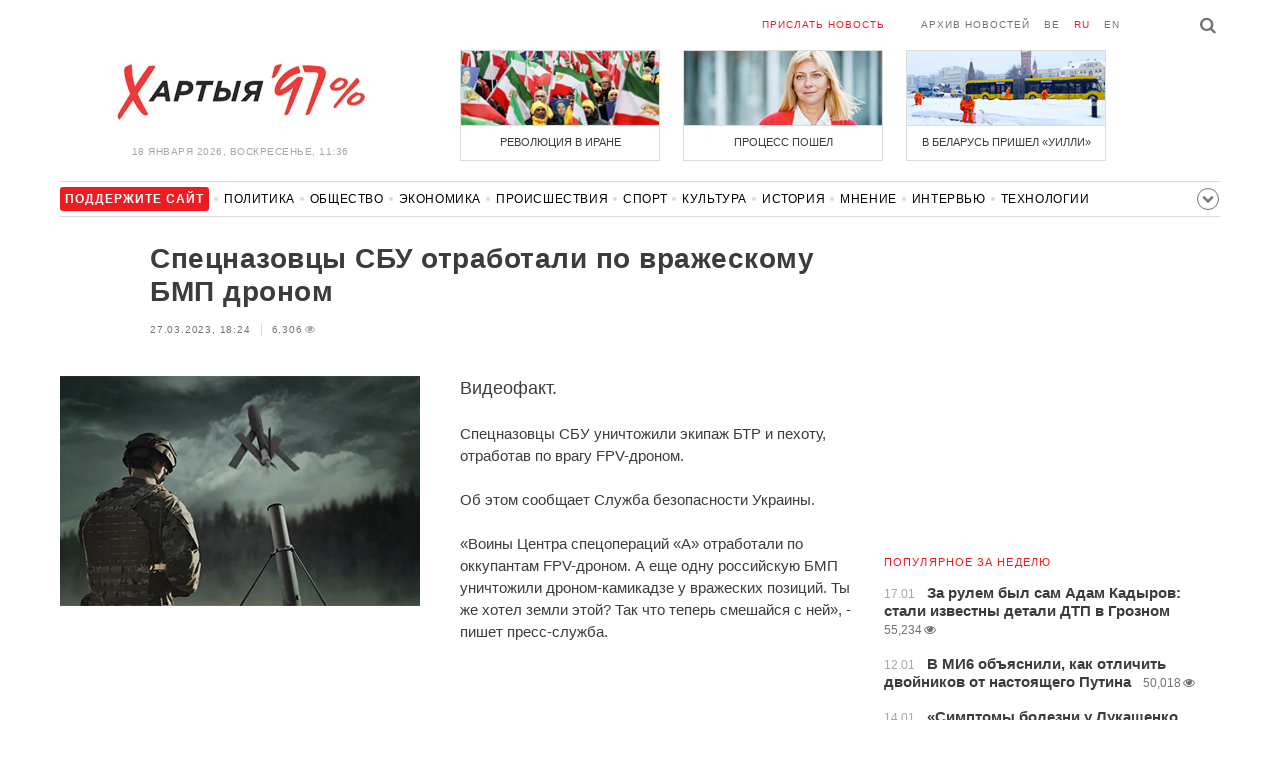

--- FILE ---
content_type: text/html; charset=UTF-8
request_url: https://charter97.org/ru/news/2023/3/27/541703/
body_size: 7368
content:
<!doctype html>
<html lang="ru">
<head prefix="og: http://ogp.me/ns# fb: http://ogp.me/ns/fb# website: http://ogp.me/ns/website#">

    <!-- Google Tag Manager -->
    <script>(function(w,d,s,l,i){w[l]=w[l]||[];w[l].push({'gtm.start':
                new Date().getTime(),event:'gtm.js'});var f=d.getElementsByTagName(s)[0],
            j=d.createElement(s),dl=l!='dataLayer'?'&l='+l:'';j.async=true;j.src=
            'https://www.googletagmanager.com/gtm.js?id='+i+dl;f.parentNode.insertBefore(j,f);
        })(window,document,'script','dataLayer','GTM-N23B9PW');</script>
    <!-- End Google Tag Manager -->

    <script type='text/javascript' src='https://platform-api.sharethis.com/js/sharethis.js#property=646f8fc9a660b80019d55d3e&product=sop' async='async'></script>

	<meta charset="utf-8">
	<link rel="preconnect" href='//i.c97.org'>
	<link rel="preconnect" href="//vk.com/">
	<link rel="preconnect" href="//www.google.com/">

    <link rel="dns-prefetch" href='//i.c97.org'>
	<link rel="dns-prefetch" href="//vk.com/">
    <link rel="dns-prefetch" href="//www.google.com/">

    <link rel="preload" href="/assets/fonts/fontello.woff2?1613999441583" as="font" crossorigin>

	<title>Спецназовцы СБУ отработали по вражескому БМП дроном - Новости Беларуси - Хартия&#039;97</title>
	<link rel="canonical"   href="https://charter97.org/ru/news/2023/3/27/541703/">
        <link rel="amphtml"     href="https://qnt91x.c97.org/ru/news/2023/3/27/541703/">
    
    <link rel="icon" type="image/png" href="/icons/fav-16.png" sizes="16x16">
    <link rel="icon" type="image/png" href="/icons/fav-32.png" sizes="32x32">
    <link rel="icon" type="image/png" href="/icons/fav-96.png" sizes="96x96">

    <meta name="viewport" content="width=device-width, initial-scale=1, maximum-scale=1, user-scalable=no"/>
	<meta name='description' content='Видеофакт.' />
    <meta property="fb:app_id" content="162415770494925" />
    <meta property="og:type" content="website" />
    <meta property="og:url" content="https://charter97.org/ru/news/2023/3/27/541703/" />
    <meta property="og:title" content="Спецназовцы СБУ отработали по вражескому БМП дроном" />
	<meta property="og:description" content="Видеофакт." />
		<meta property="og:image" content="https://i.c97.org/ai/541703/aux-head-1679930652-20230327_vsu_ar_360.jpg" />
	<meta property="og:image:width" content="320" />
	<meta property="og:image:height" content="270" />
	
	<link rel="alternate" type="application/rss+xml" title="RSS 2.0" href="https://charter97.org/rss.php" />

    <link rel="stylesheet" type="text/css" media="screen" href="/assets/1719322174174/styles.min.css">
    <link rel="stylesheet" type="text/css" media="print" href="/assets/1719322174174/css/print.css">

	<!-- Facebook Pixel Code -->
	<script>
		!function(f,b,e,v,n,t,s)
		{if(f.fbq)return;n=f.fbq=function(){n.callMethod?
			n.callMethod.apply(n,arguments):n.queue.push(arguments)};
			if(!f._fbq)f._fbq=n;n.push=n;n.loaded=!0;n.version='2.0';
			n.queue=[];t=b.createElement(e);t.async=!0;
			t.src=v;s=b.getElementsByTagName(e)[0];
			s.parentNode.insertBefore(t,s)}(window, document,'script',
			'https://connect.facebook.net/en_US/fbevents.js');
		fbq('init', '151185665487107');
		fbq('track', 'PageView');
	</script>
	<!-- End Facebook Pixel Code -->
<!--	<script async src="https://pagead2.googlesyndication.com/pagead/js/adsbygoogle.js"></script>-->
<!--	<script>-->
<!--		(adsbygoogle = window.adsbygoogle || []).push({-->
<!--			google_ad_client: "ca-pub-4738140743555043",-->
<!--			enable_page_level_ads: true-->
<!--		});-->
<!--	</script>-->
</head>
<body>
<!-- Google Tag Manager (noscript) -->
<noscript><iframe src="https://www.googletagmanager.com/ns.html?id=GTM-N23B9PW" height="0" width="0"
                  style="display:none;visibility:hidden"></iframe></noscript>
<!-- End Google Tag Manager (noscript) -->
<!-- Global site tag (gtag.js) - Google Analytics -->
<script async src="https://www.googletagmanager.com/gtag/js?id=UA-1956694-1"></script>
<script>
    window.dataLayer = window.dataLayer || [];
    function gtag(){dataLayer.push(arguments);}
    gtag('js', new Date());

    gtag('config', 'UA-1956694-1');
</script>

<!-- BEGIN search -->
<div class="search">
    <div class="l search__in">
        <div class="search__inputs" style="float:left; max-width:800px">
            <script async src="https://cse.google.com/cse.js?cx=016610397726322261255:g4jccamsr7k"></script>
            <div class="gcse-search"></div>
        </div>
        <a class="search__close js-search-hide" href="#"><i class="icon-cancel"></i>закрыть</a>
    </div>
</div>
<!-- END search -->

<!-- BEGIN l -->
<div class="l l_article">
	<!-- BEGIN header -->
	<header class="header">
		<div class="header__right">
			<a class="logo" href="/ru/news/">Хартыя</a>
			<span class="header__date">
				18 января 2026,
				воскресенье,
				11:36			</span>
		</div>
		<div class="header__main">
			<div class="header__top">
				<a class="header__top-item send-news" href="/ru/prepare-news/">Прислать новость</a>
				<a class="header__top-item header_btn_archive" href="/ru/news/2026/1/18/">Архив новостей</a>
				<div class="header__top-item lang">
					<a href="/be/news/" class="">be</a>
					<a href="/ru/news/" class="is-active">ru</a>
					<a href="/en/news/" class="">en</a>
				</div>
                <a class="icon-search js-search-show"></a>
			</div>
			    <ul class="header__topnews">
        				<li>
                    <a href="/ru/news/2026/1/9/669381/" >
						<!--<img width="100%" alt="Революция в Иране" loading="lazy" src="https://i.c97.org/hb/669381.jpg?94">-->
						<img width="100%" alt="Революция в Иране" loading="lazy" src="https://r2.c97.org/hb/669381.jpg?94">
						<span>Революция в Иране</span>
                    </a>
                </li>
							<li class="header__topnews_mid">
                    <a href="/ru/news/2026/1/9/669369/" >
						<!--<img width="100%" alt="Процесс пошел" loading="lazy" src="https://i.c97.org/hb/669369.jpg?94">-->
						<img width="100%" alt="Процесс пошел" loading="lazy" src="https://r2.c97.org/hb/669369.jpg?94">
						<span>Процесс пошел</span>
                    </a>
                </li>
							<li>
                    <a href="/ru/news/2026/1/8/669308/" >
						<!--<img width="100%" alt="В Беларусь пришел «Уилли»" loading="lazy" src="https://i.c97.org/hb/669308.jpg?94">-->
						<img width="100%" alt="В Беларусь пришел «Уилли»" loading="lazy" src="https://r2.c97.org/hb/669308.jpg?94">
						<span>В Беларусь пришел «Уилли»</span>
                    </a>
                </li>
					</ul>
			</div>
	</header>
	<!-- END header -->

<div id="mobile-donate">
    <a class="support" target="_blank" href="/ru/news/2024/6/25/600308/">Поддержите<br> сайт</a>
    <a href="/ru/news/2020/5/3/375089/">Сим сим,<br> Хартия 97!</a>
</div>
<div id="header_categories">
	<div class="button icon-down-open"><span>Рубрики</span></div>
	<ul>
        <li class="support">
            <a href="/ru/news/2024/6/25/600308/" target="_blank"><span>Поддержите сайт</span></a>
        </li>

                                <li><a href="/ru/news/politics/">Политика</a></li>
                                <li><a href="/ru/news/society/">Общество</a></li>
                                <li><a href="/ru/news/economics/">Экономика</a></li>
                                <li><a href="/ru/news/events/">Происшествия</a></li>
                                <li><a href="/ru/news/sport/">Спорт</a></li>
                                <li><a href="/ru/news/culture/">Культура</a></li>
                                <li><a href="/ru/news/history/">История</a></li>
                                <li><a href="/ru/news/opinion/">Мнение</a></li>
                                <li><a href="/ru/news/interview/">Интервью</a></li>
                                <li><a href="/ru/news/hi-tech/">Технологии</a></li>
                                <li><a href="/ru/news/health/">Здоровье</a></li>
                                <li><a href="/ru/news/auto/">Авто</a></li>
                                <li><a href="/ru/news/leisure/">Отдых</a></li>
                                <li><a href="/ru/news/hottopic/solidarity/">Обход Блокировки И Солидарность</a></li>
                                <li><a href="/ru/news/hottopic/covid-19/">Коронавирус</a></li>
                                <li><a href="/ru/news/hottopic/belarus-in-nato/">Беларусь в НАТО</a></li>
        	</ul>
</div>

<div class="main-wrap">
	<div class="l-main">
		<div class="google_article_top">
	<!-- adaptive_article_top_728x90 -->
<ins class="adsbygoogle"
     style="display:block"
     data-ad-client="ca-pub-4738140743555043"
     data-ad-slot="7204972813"
     data-ad-format="auto"></ins>
<script>(adsbygoogle = window.adsbygoogle || []).push({});</script></div>
<article class="article" data-article_id="541703" style="margin-top:0px;">
	<header class="article__header">

		<h1>Спецназовцы СБУ отработали по вражескому БМП дроном</h1>
		
		<ul class="article__info">
						<li>27.03.2023, 18:24							</li>
			<li><span class="news__views">6,306<i class="icon-eye"></i></span></li>		</ul>
	</header>

			<figure class="article__left article__photo">
			<img alt="Спецназовцы СБУ отработали по вражескому БМП дроном" src="https://i.c97.org/ai/541703/aux-head-1679930652-20230327_vsu_ar_360.jpg" />
					</figure>
	
	<p class="lead">Видеофакт.</p>

	<div class="social social_placehold">
        <!-- ShareThis BEGIN -->
        <div class="sharethis-inline-share-buttons"></div>
        <!-- ShareThis END -->
	</div>

	
	<p>Спецназовцы СБУ уничтожили экипаж БТР и пехоту, отработав по врагу FPV-дроном.</p><p>Об этом сообщает Служба безопасности Украины.</p><p>«Воины Центра спецопераций «А» отработали по оккупантам FPV-дроном. А еще одну российскую БМП уничтожили дроном-камикадзе у вражеских позиций. Ты же хотел земли этой? Так что теперь смешайся с ней», - пишет пресс-служба.</p><p><center><iframe src="https://www.facebook.com/plugins/video.php?href=https%3A%2F%2Fwww.facebook.com%2FSecurSerUkraine%2Fvideos%2F211491654809532%2F&show_text=0&width=560" width="560" height="315" style="border:none;overflow:hidden" scrolling="no" frameborder="0" allowfullscreen="true" allow="autoplay; clipboard-write; encrypted-media; picture-in-picture; web-share" allowFullScreen="true"></iframe></center></p>
	
    
    
    <div id="donate-article">
        <a href="https://www.patreon.com/Charter97">
            <b class="icon-patreon">PATREON</b>
            Поддержите сайт        </a>

                    <a href="https://t.me/charter97_org">
    <b class="icon-telegram">«Хартия-97»</b>
    Подписывайтесь на канал
</a>
        
        
            </div>

    <div id="article-comment-btns">
                    <a href="/ru/news/2023/3/27/541703/comments/">Написать комментарий                            </a>
            </div>

    
    <div class="article-subscription">
        <h3>Также следите за аккаунтами <b>Charter97.org</b> в социальных сетях</h3>
        <ul>
    <li><a target="_blank" class="icon-facebook-1" href="https://www.facebook.com/charter97.org">Facebook</a></li>
    <li><a target="_blank" class="icon-video" href="https://www.youtube.com/user/Charter97video">YouTube</a></li>
    <li><a target="_blank" class="icon-x-twitter" href="https://twitter.com/charter_97">X.com</a></li>
    <li><a target="_blank" class="icon-vk" href="https://vk.com/charter_97">vkontakte</a></li>
    <li><a target="_blank" class="icon-odnoklassniki" href="https://ok.ru/charter97">ok.ru</a></li>
    <li><a target="_blank" class="icon-instagram" href="https://www.instagram.com/charter97org/?hl=ru">Instagram</a></li>
    <li><a target="_blank" class="icon-rss" href="/ru/page/rss/">RSS</a></li>
    <li><a target="_blank" class="icon-telegram" href="https://t.me/charter97_org">Telegram</a></li>
</ul>
    </div>

</article>

<div class="comments__head">
	<center><!-- !2 adaptive_article_728x90 -->
<ins class="adsbygoogle"
	 style="display:block"
	 data-ad-client="ca-pub-4738140743555043"
	 data-ad-slot="1701571215"
	 data-ad-format="auto"></ins>
<script>(adsbygoogle = window.adsbygoogle || []).push({});</script></center>
</div>

<div class="article">
	<footer class="article__footer" style="margin-top:0px">
		
        <div class="article__footer-bottom">
			<span>
				Есть что добавить?				<a href="/ru/prepare-news/">Напишите нам</a>
			</span>
		</div>

		<div class="article__footer last-news-mk">
	<h3 class="title" style="cursor: pointer;">последние новости</h3>
	<span class="news__counter news__counter_square"  style="cursor: pointer; display: none;"></span>
	<ul class="article__footer-news-list show-news-mk">

		<li data-ai="670341">
			<a href="/ru/news/2026/1/18/670341/"  >
				<span class="news__time">11:27</span>
				<strong class="news__title">В Швеции разоблачили «Z-монахинь» из Беларуси</strong>
			</a>
		</li>
		<li data-ai="670325">
			<a href="/ru/news/2026/1/18/670325/"  >
				<span class="news__time">11:21</span>
				<strong class="news__title">Партизаны вывели из строя ключевую подстанцию в российском Брянске</strong>
			</a>
		</li>
		<li data-ai="670340">
			<a href="/ru/news/2026/1/18/670340/"  >
				<span class="news__time">11:19</span>
				<strong class="news__title">Белорусские банки устроили «флешмоб»</strong>
			</a>
		</li>
		<li data-ai="670339">
			<a href="/ru/news/2026/1/18/670339/"  >
				<span class="news__time">11:11</span>
				<strong class="news__title">Украинские десантники показали, как проводят зачистку в районе Покровска</strong>
			</a>
		</li>
		<li data-ai="670338">
			<a href="/ru/news/2026/1/18/670338/"  >
				<span class="news__time">10:56</span>
				<strong class="news__title">Названы пять продуктов, в которых больше всего железа</strong>
			</a>
		</li>
		<li data-ai="670337">
			<a href="/ru/news/2026/1/18/670337/"  >
				<span class="news__time">10:52</span>
				<strong class="news__title">Bloomberg: ЕС планирует «заморозить» сделку века с США</strong>
			</a>
		</li>
		<li data-ai="670336">
			<a href="/ru/news/2026/1/18/670336/"  >
				<span class="news__time">10:47</span>
				<strong class="news__title">«Тунеядцы» снова стали навязчивой идеей для Лукашенко</strong>
			</a>
		</li>
		<li data-ai="670335">
			<a href="/ru/news/2026/1/18/670335/"  >
				<span class="news__time">10:41</span>
				<strong class="news__title">Над Балтикой силы НАТО перехватили редкий российский самолет-амфибию</strong>
			</a>
		</li>
		<li data-ai="670334">
			<a href="/ru/news/2026/1/18/670334/"  >
				<span class="news__time">10:26</span>
				<strong class="news__title">Климатолог пояснил, из-за чего в Беларусь пришла морозная зима</strong>
			</a>
		</li>
		<li data-ai="670333">
			<a href="/ru/news/2026/1/18/670333/"  >
				<span class="news__time">10:10</span>
				<strong class="news__title">Politico: ЕС готовит торговую «базуку» для Трампа</strong>
			</a>
		</li>
	</ul>

	<ul class="uploaded-news-mk" style="display:none;">
	</ul>
</div>

	</footer>
	<!-- END article footer -->
</div>
		<script async src="https://pagead2.googlesyndication.com/pagead/js/adsbygoogle.js"></script>
<ins class="adsbygoogle"
	 style="display:block"
	 data-ad-format="autorelaxed"
	 data-ad-client="ca-pub-4738140743555043"
	 data-ad-slot="1796982039"></ins>
<script>
	(adsbygoogle = window.adsbygoogle || []).push({});
</script>	</div>
	<div class="l-sidebar">
		<div class="l-sidebar__inner inner-page">
			<div class="b weather">
	<!-- DEPRECATED: adaptive_300х600_top_right -->
	<ins class="adsbygoogle"
		style="display:block"
		data-ad-client="ca-pub-4738140743555043"
		data-ad-slot="2063974814"
		data-ad-format="auto"></ins>
	<script>(adsbygoogle = window.adsbygoogle || []).push({});</script>
</div>						
						
			<div class="b news news_week responsive">
	<h3 class="title">популярное за неделю</h3>
	<ul>
		<li>
			<a href="/ru/news/2026/1/17/670242/"  >
				<span class="news__time">17.01</span>
				<strong class="news__title">За рулем был сам Адам Кадыров: стали известны детали ДТП в Грозном</strong>
				<span class="news__views">55,234<i class="icon-eye"></i></span>			</a>
		</li>
		<li>
			<a href="/ru/news/2026/1/12/669657/"  >
				<span class="news__time">12.01</span>
				<strong class="news__title">В МИ6 объяснили, как отличить двойников от настоящего Путина</strong>
				<span class="news__views">50,018<i class="icon-eye"></i></span>			</a>
		</li>
		<li>
			<a href="/ru/news/2026/1/14/669909/"  >
				<span class="news__time">14.01</span>
				<strong class="news__title">«Симптомы болезни у Лукашенко усилились многократно»</strong>
				<span class="news__views">49,120<i class="icon-eye"></i></span>			</a>
		</li>
		<li>
			<a href="/ru/news/2026/1/11/669598/"  >
				<span class="news__time">11.01</span>
				<strong class="news__title">Захват Мадуро: США применили загадочное оружие</strong>
				<span class="news__views">48,492<i class="icon-eye"></i></span>			</a>
		</li>
		<li>
			<a href="/ru/news/2026/1/12/669720/"  >
				<span class="news__time">12.01</span>
				<strong class="news__title">Трамп поставил точку в вопросе помилования Мадуро</strong>
				<span class="news__views">47,866<i class="icon-eye"></i></span>			</a>
		</li>
		<li>
			<a href="/ru/news/2026/1/12/669727/"  >
				<span class="news__time">12.01</span>
				<strong class="news__title">В Минске обнаружили погибшую девушку в канале Слепянской системы</strong>
				<span class="news__views">42,366<i class="icon-eye"></i></span>			</a>
		</li>
		<li>
			<a href="/ru/news/2026/1/14/669895/"  >
				<span class="news__time">14.01</span>
				<strong class="news__title">«Видели баллистическую ракету»: в российском Ростове пылает завод</strong>
				<span class="news__views">40,506<i class="icon-eye"></i></span>			</a>
		</li>
	</ul>
</div>
<div class="b opinion">
    <h3 class="title">
        <a href="/ru/news/opinion/">Мнение</a>
    </h3>

        <a href="/ru/news/2026/1/16/670160/"  class="opinion__item">
                <div class="opinion__pic">
            <img src="https://i.c97.org/p/articles/ai-166196-aux-small-20150812_irina_halip_120.jpg" loading="lazy" alt="То ли ноль, то ли тысяча">
        </div>
                <div class="opinion__content">
            <strong class="news__title">То ли ноль, то ли тысяча</strong>
            <span class="opinion__author">Ирина Халип</span>
        </div>
    </a>
        <a href="/ru/news/2026/1/14/669949/"  class="opinion__item">
                <div class="opinion__pic">
            <img src="https://i.c97.org/ai/318364/aux-small-1546250519-aux-head-1528137997-nevzlin_s.jpg" loading="lazy" alt="Мнимое величие">
        </div>
                <div class="opinion__content">
            <strong class="news__title">Мнимое величие</strong>
            <span class="opinion__author">Леонид Невзлин</span>
        </div>
    </a>
        <a href="/ru/news/2026/1/13/669812/"  class="opinion__item">
                <div class="opinion__pic">
            <img src="https://i.c97.org/ai/527492/aux-small-1670564908-20221209_galyamov_120.jpg" loading="lazy" alt="Знаковая дата">
        </div>
                <div class="opinion__content">
            <strong class="news__title">Знаковая дата</strong>
            <span class="opinion__author">Аббас Галлямов</span>
        </div>
    </a>
        <a href="/ru/news/2026/1/10/669504/"  class="opinion__item">
                <div class="opinion__pic">
            <img src="https://i.c97.org/ai/669504/aux-small-1768048359-20260110_Putin_Oreshnik_120.jpg" loading="lazy" alt="Зачем Путин снова достал «Орешник»?">
        </div>
                <div class="opinion__content">
            <strong class="news__title">Зачем Путин снова достал «Орешник»?</strong>
            <span class="opinion__author">Петр Олещук</span>
        </div>
    </a>
    </div>
			
			<div class="google_ads_bottom_no">
				<div style="margin: 0 0 10px 0;">
	<!-- !6 adaptive_300х600_bottom_right -->
	<ins class="adsbygoogle"
		 style="display:block"
		 data-ad-client="ca-pub-4738140743555043"
		 data-ad-slot="6075372014"
		 data-ad-format="vertical"></ins>
	<script>(adsbygoogle = window.adsbygoogle || []).push({});</script>
</div>
			</div>
												
			<div class="google_ads_bottom_no">
							</div>
			
																				</div>
	</div>
</div>

	<footer class="footer">
		<div class="footer_categories">
    <ul>
                                <li><a href="/ru/news/politics/">Политика</a></li>
                                <li><a href="/ru/news/society/">Общество</a></li>
                                <li><a href="/ru/news/economics/">Экономика</a></li>
                                <li><a href="/ru/news/events/">Происшествия</a></li>
                                <li><a href="/ru/news/sport/">Спорт</a></li>
                                <li><a href="/ru/news/culture/">Культура</a></li>
                                <li><a href="/ru/news/history/">История</a></li>
                                <li><a href="/ru/news/opinion/">Мнение</a></li>
                                <li><a href="/ru/news/interview/">Интервью</a></li>
                                <li><a href="/ru/news/hi-tech/">Технологии</a></li>
                                <li><a href="/ru/news/health/">Здоровье</a></li>
                                <li><a href="/ru/news/auto/">Авто</a></li>
                                <li><a href="/ru/news/leisure/">Отдых</a></li>
                                <li><a href="/ru/news/hottopic/solidarity/">Обход Блокировки И Солидарность</a></li>
                                <li><a href="/ru/news/hottopic/covid-19/">Коронавирус</a></li>
                                <li><a href="/ru/news/hottopic/belarus-in-nato/">Беларусь в НАТО</a></li>
            </ul>
</div>
		<div class="wrapper-sponsors">
    <div><img alt="Partner logo" src="/assets/1719322174174/img/partner/02.png" loading="lazy" ></div>
    <div><img alt="Partner logo" src="/assets/1719322174174/img/partner/04.png" loading="lazy" ></div>
    <div><img alt="Partner logo" src="/assets/1719322174174/img/partner/18.png" loading="lazy" ></div>
    <div><img alt="Partner logo" src="/assets/1719322174174/img/partner/06.png" loading="lazy" ></div>
    <div><img alt="Partner logo" src="/assets/1719322174174/img/partner/10.png" loading="lazy" ></div>
    <div><img alt="Partner logo" src="/assets/1719322174174/img/partner/11.png" loading="lazy" ></div>
    <div><img alt="Partner logo" src="/assets/1719322174174/img/partner/13.jpg" loading="lazy" ></div>
    <div><img alt="Partner logo" src="/assets/1719322174174/img/partner/14.jpg" loading="lazy" ></div>
    <div><img alt="Partner logo" src="/assets/1719322174174/img/partner/03.png" loading="lazy" ></div>
    <div><img alt="Partner logo" src="/assets/1719322174174/img/partner/15.png" loading="lazy" ></div>
    <div><img alt="Partner logo" src="/assets/1719322174174/img/partner/16.png" loading="lazy" ></div>
    <div><img alt="Partner logo" src="/assets/1719322174174/img/partner/17.png" loading="lazy" ></div>
</div>

		<div class="footer__bottom">
						<div class="footer__copy">
				<p>© 1998–2026 <i>Х</i>артыя<i>’97</i> <a href="https://charter97.org">www.charter97.org</a><br />



				<br />
				При использовании материалов сайта ссылка на пресс-центр Хартии'97 обязательна.<br />Издатель Charter97.org в Варшаве: <a href='mailto:charter97@gmail.com'>charter97@gmail.com</a>
                        <br /> ISSN 2543-4969
				</p>



<!--LiveInternet counter--><a href="//www.liveinternet.ru/click"
target="_blank"><img id="licnt0B87" width="88" height="15" style="border:0"
title="LiveInternet: показано число посетителей за сегодня"
src="[data-uri]"
alt=""/></a><script>(function(d,s){d.getElementById("licnt0B87").src=
"//counter.yadro.ru/hit?t26.6;r"+escape(d.referrer)+
((typeof(s)=="undefined")?"":";s"+s.width+"*"+s.height+"*"+
(s.colorDepth?s.colorDepth:s.pixelDepth))+";u"+escape(d.URL)+
";h"+escape(d.title.substring(0,150))+";"+Math.random()})
(document,screen)</script><!--/LiveInternet-->
			</div>
					</div>
	</footer>
</div>
<!-- END l -->
<div class="js-gototop gototop">▲</div>

<script>
(adsbygoogle = window.adsbygoogle || []).push({
google_ad_client: 'ca-pub-4738140743555043',
enable_page_level_ads: {google_ad_channel: '7024465219'},
interstitials: true,
overlays: true
});
</script>


<script src="/assets/1719322174174/scripts.min.js"></script>

<script async src="https://pagead2.googlesyndication.com/pagead/js/adsbygoogle.js"></script>
</body></html>


--- FILE ---
content_type: text/html; charset=UTF-8
request_url: https://hit.c97.org/counter/541703
body_size: -260
content:
3154

--- FILE ---
content_type: text/html; charset=utf-8
request_url: https://www.google.com/recaptcha/api2/aframe
body_size: 113
content:
<!DOCTYPE HTML><html><head><meta http-equiv="content-type" content="text/html; charset=UTF-8"></head><body><script nonce="pF4jdwuAtu97zUn5iukcMw">/** Anti-fraud and anti-abuse applications only. See google.com/recaptcha */ try{var clients={'sodar':'https://pagead2.googlesyndication.com/pagead/sodar?'};window.addEventListener("message",function(a){try{if(a.source===window.parent){var b=JSON.parse(a.data);var c=clients[b['id']];if(c){var d=document.createElement('img');d.src=c+b['params']+'&rc='+(localStorage.getItem("rc::a")?sessionStorage.getItem("rc::b"):"");window.document.body.appendChild(d);sessionStorage.setItem("rc::e",parseInt(sessionStorage.getItem("rc::e")||0)+1);localStorage.setItem("rc::h",'1768725423084');}}}catch(b){}});window.parent.postMessage("_grecaptcha_ready", "*");}catch(b){}</script></body></html>